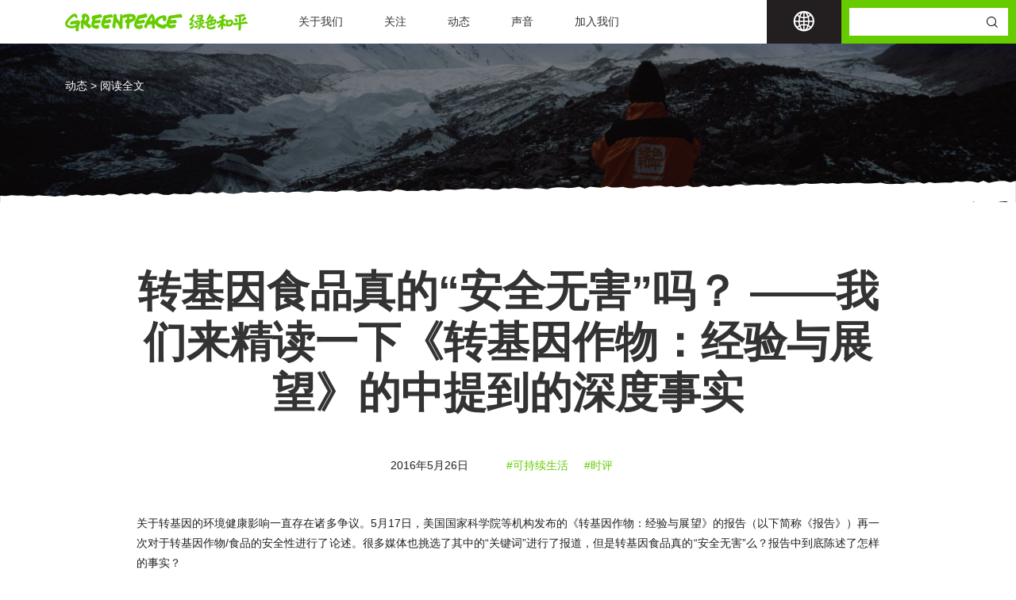

--- FILE ---
content_type: text/html; charset=UTF-8
request_url: https://www.greenpeace.org.cn/2016/05/26/is-gmo-food-really-harmless/
body_size: 19252
content:
<!DOCTYPE html>
<html class="no-js" lang="" onclick >
  <head>
    <meta charset="utf-8">
    <meta name="viewport"
          content="width=device-width, user-scalable=no, initial-scale=1.0, maximum-scale=1.0, minimum-scale=1.0">
    <link rel="manifest" href="/site.webmanifest">
    <link rel="apple-touch-icon" href="/icon.png">
    <!-- Place favicon.ico in the root directory-->
    <meta name="theme-color" content="#fafafa">
    <meta name='robots' content='index, follow, max-image-preview:large, max-snippet:-1, max-video-preview:-1' />

	<!-- This site is optimized with the Yoast SEO plugin v26.3 - https://yoast.com/wordpress/plugins/seo/ -->
	<title>转基因食品真的“安全无害”吗？ ——我们来精读一下《转基因作物：经验与展望》的中提到的深度事实 - 绿色和平</title>
	<link rel="canonical" href="https://www.greenpeace.org.cn/2016/05/26/is-gmo-food-really-harmless/" />
	<meta property="og:locale" content="zh_CN" />
	<meta property="og:type" content="article" />
	<meta property="og:title" content="转基因食品真的“安全无害”吗？ ——我们来精读一下《转基因作物：经验与展望》的中提到的深度事实 - 绿色和平" />
	<meta property="og:description" content="关于转基因的环境健康影响一直存在诸多争议。5月17日，美国国家科学院等机构发布的《转基因作物：经验与展望》的报告（以下简称《报告》）再一次对于转基因作物/食品的安全性进行了论述。很多媒体也挑选了其中的“关键词”进行了报道，但是转基因食品真的“安全无害”么？报告中到底陈述了怎样的事实？ 1. 关于食用 [&hellip;]" />
	<meta property="og:url" content="https://www.greenpeace.org.cn/2016/05/26/is-gmo-food-really-harmless/" />
	<meta property="og:site_name" content="绿色和平" />
	<meta property="article:published_time" content="2016-05-26T08:46:29+00:00" />
	<meta property="article:modified_time" content="2022-04-13T07:06:42+00:00" />
	<meta property="og:image" content="https://www.greenpeace.org.cn/wp-content/uploads/2016/05/十二五转基因副本.jpg" />
	<meta property="og:image:width" content="533" />
	<meta property="og:image:height" content="533" />
	<meta property="og:image:type" content="image/jpeg" />
	<meta name="author" content="Gabriel.Shen" />
	<meta name="twitter:card" content="summary_large_image" />
	<meta name="twitter:label1" content="作者" />
	<meta name="twitter:data1" content="Gabriel.Shen" />
	<meta name="twitter:label2" content="预计阅读时间" />
	<meta name="twitter:data2" content="1 分" />
	<script type="application/ld+json" class="yoast-schema-graph">{"@context":"https://schema.org","@graph":[{"@type":"WebPage","@id":"https://www.greenpeace.org.cn/2016/05/26/is-gmo-food-really-harmless/","url":"https://www.greenpeace.org.cn/2016/05/26/is-gmo-food-really-harmless/","name":"转基因食品真的“安全无害”吗？ ——我们来精读一下《转基因作物：经验与展望》的中提到的深度事实 - 绿色和平","isPartOf":{"@id":"https://www.greenpeace.org.cn/#website"},"primaryImageOfPage":{"@id":"https://www.greenpeace.org.cn/2016/05/26/is-gmo-food-really-harmless/#primaryimage"},"image":{"@id":"https://www.greenpeace.org.cn/2016/05/26/is-gmo-food-really-harmless/#primaryimage"},"thumbnailUrl":"https://www.greenpeace.org.cn/wp-content/uploads/2016/05/十二五转基因副本.jpg","datePublished":"2016-05-26T08:46:29+00:00","dateModified":"2022-04-13T07:06:42+00:00","author":{"@id":"https://www.greenpeace.org.cn/#/schema/person/faefb005817c7fd62fded7f60e1f6612"},"breadcrumb":{"@id":"https://www.greenpeace.org.cn/2016/05/26/is-gmo-food-really-harmless/#breadcrumb"},"inLanguage":"zh-Hans","potentialAction":[{"@type":"ReadAction","target":["https://www.greenpeace.org.cn/2016/05/26/is-gmo-food-really-harmless/"]}]},{"@type":"ImageObject","inLanguage":"zh-Hans","@id":"https://www.greenpeace.org.cn/2016/05/26/is-gmo-food-really-harmless/#primaryimage","url":"https://www.greenpeace.org.cn/wp-content/uploads/2016/05/十二五转基因副本.jpg","contentUrl":"https://www.greenpeace.org.cn/wp-content/uploads/2016/05/十二五转基因副本.jpg","width":533,"height":533},{"@type":"BreadcrumbList","@id":"https://www.greenpeace.org.cn/2016/05/26/is-gmo-food-really-harmless/#breadcrumb","itemListElement":[{"@type":"ListItem","position":1,"name":"Home","item":"https://www.greenpeace.org.cn/"},{"@type":"ListItem","position":2,"name":"转基因食品真的“安全无害”吗？ ——我们来精读一下《转基因作物：经验与展望》的中提到的深度事实"}]},{"@type":"WebSite","@id":"https://www.greenpeace.org.cn/#website","url":"https://www.greenpeace.org.cn/","name":"绿色和平","description":"行动带来改变","potentialAction":[{"@type":"SearchAction","target":{"@type":"EntryPoint","urlTemplate":"https://www.greenpeace.org.cn/?s={search_term_string}"},"query-input":{"@type":"PropertyValueSpecification","valueRequired":true,"valueName":"search_term_string"}}],"inLanguage":"zh-Hans"},{"@type":"Person","@id":"https://www.greenpeace.org.cn/#/schema/person/faefb005817c7fd62fded7f60e1f6612","name":"Gabriel.Shen","url":"https://www.greenpeace.org.cn/author/gabriel-shen/"}]}</script>
	<!-- / Yoast SEO plugin. -->


<link rel='dns-prefetch' href='//platform-api.sharethis.com' />
<link rel="alternate" type="application/rss+xml" title="绿色和平 &raquo; 转基因食品真的“安全无害”吗？ ——我们来精读一下《转基因作物：经验与展望》的中提到的深度事实 评论 Feed" href="https://www.greenpeace.org.cn/2016/05/26/is-gmo-food-really-harmless/feed/" />
<link rel="alternate" title="oEmbed (JSON)" type="application/json+oembed" href="https://www.greenpeace.org.cn/wp-json/oembed/1.0/embed?url=https%3A%2F%2Fwww.greenpeace.org.cn%2F2016%2F05%2F26%2Fis-gmo-food-really-harmless%2F" />
<link rel="alternate" title="oEmbed (XML)" type="text/xml+oembed" href="https://www.greenpeace.org.cn/wp-json/oembed/1.0/embed?url=https%3A%2F%2Fwww.greenpeace.org.cn%2F2016%2F05%2F26%2Fis-gmo-food-really-harmless%2F&#038;format=xml" />
<style id='wp-img-auto-sizes-contain-inline-css' type='text/css'>
img:is([sizes=auto i],[sizes^="auto," i]){contain-intrinsic-size:3000px 1500px}
/*# sourceURL=wp-img-auto-sizes-contain-inline-css */
</style>
<style id='wp-emoji-styles-inline-css' type='text/css'>

	img.wp-smiley, img.emoji {
		display: inline !important;
		border: none !important;
		box-shadow: none !important;
		height: 1em !important;
		width: 1em !important;
		margin: 0 0.07em !important;
		vertical-align: -0.1em !important;
		background: none !important;
		padding: 0 !important;
	}
/*# sourceURL=wp-emoji-styles-inline-css */
</style>
<style id='wp-block-library-inline-css' type='text/css'>
:root{--wp-block-synced-color:#7a00df;--wp-block-synced-color--rgb:122,0,223;--wp-bound-block-color:var(--wp-block-synced-color);--wp-editor-canvas-background:#ddd;--wp-admin-theme-color:#007cba;--wp-admin-theme-color--rgb:0,124,186;--wp-admin-theme-color-darker-10:#006ba1;--wp-admin-theme-color-darker-10--rgb:0,107,160.5;--wp-admin-theme-color-darker-20:#005a87;--wp-admin-theme-color-darker-20--rgb:0,90,135;--wp-admin-border-width-focus:2px}@media (min-resolution:192dpi){:root{--wp-admin-border-width-focus:1.5px}}.wp-element-button{cursor:pointer}:root .has-very-light-gray-background-color{background-color:#eee}:root .has-very-dark-gray-background-color{background-color:#313131}:root .has-very-light-gray-color{color:#eee}:root .has-very-dark-gray-color{color:#313131}:root .has-vivid-green-cyan-to-vivid-cyan-blue-gradient-background{background:linear-gradient(135deg,#00d084,#0693e3)}:root .has-purple-crush-gradient-background{background:linear-gradient(135deg,#34e2e4,#4721fb 50%,#ab1dfe)}:root .has-hazy-dawn-gradient-background{background:linear-gradient(135deg,#faaca8,#dad0ec)}:root .has-subdued-olive-gradient-background{background:linear-gradient(135deg,#fafae1,#67a671)}:root .has-atomic-cream-gradient-background{background:linear-gradient(135deg,#fdd79a,#004a59)}:root .has-nightshade-gradient-background{background:linear-gradient(135deg,#330968,#31cdcf)}:root .has-midnight-gradient-background{background:linear-gradient(135deg,#020381,#2874fc)}:root{--wp--preset--font-size--normal:16px;--wp--preset--font-size--huge:42px}.has-regular-font-size{font-size:1em}.has-larger-font-size{font-size:2.625em}.has-normal-font-size{font-size:var(--wp--preset--font-size--normal)}.has-huge-font-size{font-size:var(--wp--preset--font-size--huge)}.has-text-align-center{text-align:center}.has-text-align-left{text-align:left}.has-text-align-right{text-align:right}.has-fit-text{white-space:nowrap!important}#end-resizable-editor-section{display:none}.aligncenter{clear:both}.items-justified-left{justify-content:flex-start}.items-justified-center{justify-content:center}.items-justified-right{justify-content:flex-end}.items-justified-space-between{justify-content:space-between}.screen-reader-text{border:0;clip-path:inset(50%);height:1px;margin:-1px;overflow:hidden;padding:0;position:absolute;width:1px;word-wrap:normal!important}.screen-reader-text:focus{background-color:#ddd;clip-path:none;color:#444;display:block;font-size:1em;height:auto;left:5px;line-height:normal;padding:15px 23px 14px;text-decoration:none;top:5px;width:auto;z-index:100000}html :where(.has-border-color){border-style:solid}html :where([style*=border-top-color]){border-top-style:solid}html :where([style*=border-right-color]){border-right-style:solid}html :where([style*=border-bottom-color]){border-bottom-style:solid}html :where([style*=border-left-color]){border-left-style:solid}html :where([style*=border-width]){border-style:solid}html :where([style*=border-top-width]){border-top-style:solid}html :where([style*=border-right-width]){border-right-style:solid}html :where([style*=border-bottom-width]){border-bottom-style:solid}html :where([style*=border-left-width]){border-left-style:solid}html :where(img[class*=wp-image-]){height:auto;max-width:100%}:where(figure){margin:0 0 1em}html :where(.is-position-sticky){--wp-admin--admin-bar--position-offset:var(--wp-admin--admin-bar--height,0px)}@media screen and (max-width:600px){html :where(.is-position-sticky){--wp-admin--admin-bar--position-offset:0px}}

/*# sourceURL=wp-block-library-inline-css */
</style><style id='wp-block-paragraph-inline-css' type='text/css'>
.is-small-text{font-size:.875em}.is-regular-text{font-size:1em}.is-large-text{font-size:2.25em}.is-larger-text{font-size:3em}.has-drop-cap:not(:focus):first-letter{float:left;font-size:8.4em;font-style:normal;font-weight:100;line-height:.68;margin:.05em .1em 0 0;text-transform:uppercase}body.rtl .has-drop-cap:not(:focus):first-letter{float:none;margin-left:.1em}p.has-drop-cap.has-background{overflow:hidden}:root :where(p.has-background){padding:1.25em 2.375em}:where(p.has-text-color:not(.has-link-color)) a{color:inherit}p.has-text-align-left[style*="writing-mode:vertical-lr"],p.has-text-align-right[style*="writing-mode:vertical-rl"]{rotate:180deg}
/*# sourceURL=https://www.greenpeace.org.cn/wp-includes/blocks/paragraph/style.min.css */
</style>
<style id='global-styles-inline-css' type='text/css'>
:root{--wp--preset--aspect-ratio--square: 1;--wp--preset--aspect-ratio--4-3: 4/3;--wp--preset--aspect-ratio--3-4: 3/4;--wp--preset--aspect-ratio--3-2: 3/2;--wp--preset--aspect-ratio--2-3: 2/3;--wp--preset--aspect-ratio--16-9: 16/9;--wp--preset--aspect-ratio--9-16: 9/16;--wp--preset--color--black: #000000;--wp--preset--color--cyan-bluish-gray: #abb8c3;--wp--preset--color--white: #ffffff;--wp--preset--color--pale-pink: #f78da7;--wp--preset--color--vivid-red: #cf2e2e;--wp--preset--color--luminous-vivid-orange: #ff6900;--wp--preset--color--luminous-vivid-amber: #fcb900;--wp--preset--color--light-green-cyan: #7bdcb5;--wp--preset--color--vivid-green-cyan: #00d084;--wp--preset--color--pale-cyan-blue: #8ed1fc;--wp--preset--color--vivid-cyan-blue: #0693e3;--wp--preset--color--vivid-purple: #9b51e0;--wp--preset--gradient--vivid-cyan-blue-to-vivid-purple: linear-gradient(135deg,rgb(6,147,227) 0%,rgb(155,81,224) 100%);--wp--preset--gradient--light-green-cyan-to-vivid-green-cyan: linear-gradient(135deg,rgb(122,220,180) 0%,rgb(0,208,130) 100%);--wp--preset--gradient--luminous-vivid-amber-to-luminous-vivid-orange: linear-gradient(135deg,rgb(252,185,0) 0%,rgb(255,105,0) 100%);--wp--preset--gradient--luminous-vivid-orange-to-vivid-red: linear-gradient(135deg,rgb(255,105,0) 0%,rgb(207,46,46) 100%);--wp--preset--gradient--very-light-gray-to-cyan-bluish-gray: linear-gradient(135deg,rgb(238,238,238) 0%,rgb(169,184,195) 100%);--wp--preset--gradient--cool-to-warm-spectrum: linear-gradient(135deg,rgb(74,234,220) 0%,rgb(151,120,209) 20%,rgb(207,42,186) 40%,rgb(238,44,130) 60%,rgb(251,105,98) 80%,rgb(254,248,76) 100%);--wp--preset--gradient--blush-light-purple: linear-gradient(135deg,rgb(255,206,236) 0%,rgb(152,150,240) 100%);--wp--preset--gradient--blush-bordeaux: linear-gradient(135deg,rgb(254,205,165) 0%,rgb(254,45,45) 50%,rgb(107,0,62) 100%);--wp--preset--gradient--luminous-dusk: linear-gradient(135deg,rgb(255,203,112) 0%,rgb(199,81,192) 50%,rgb(65,88,208) 100%);--wp--preset--gradient--pale-ocean: linear-gradient(135deg,rgb(255,245,203) 0%,rgb(182,227,212) 50%,rgb(51,167,181) 100%);--wp--preset--gradient--electric-grass: linear-gradient(135deg,rgb(202,248,128) 0%,rgb(113,206,126) 100%);--wp--preset--gradient--midnight: linear-gradient(135deg,rgb(2,3,129) 0%,rgb(40,116,252) 100%);--wp--preset--font-size--small: 13px;--wp--preset--font-size--medium: 20px;--wp--preset--font-size--large: 36px;--wp--preset--font-size--x-large: 42px;--wp--preset--spacing--20: 0.44rem;--wp--preset--spacing--30: 0.67rem;--wp--preset--spacing--40: 1rem;--wp--preset--spacing--50: 1.5rem;--wp--preset--spacing--60: 2.25rem;--wp--preset--spacing--70: 3.38rem;--wp--preset--spacing--80: 5.06rem;--wp--preset--shadow--natural: 6px 6px 9px rgba(0, 0, 0, 0.2);--wp--preset--shadow--deep: 12px 12px 50px rgba(0, 0, 0, 0.4);--wp--preset--shadow--sharp: 6px 6px 0px rgba(0, 0, 0, 0.2);--wp--preset--shadow--outlined: 6px 6px 0px -3px rgb(255, 255, 255), 6px 6px rgb(0, 0, 0);--wp--preset--shadow--crisp: 6px 6px 0px rgb(0, 0, 0);}:where(.is-layout-flex){gap: 0.5em;}:where(.is-layout-grid){gap: 0.5em;}body .is-layout-flex{display: flex;}.is-layout-flex{flex-wrap: wrap;align-items: center;}.is-layout-flex > :is(*, div){margin: 0;}body .is-layout-grid{display: grid;}.is-layout-grid > :is(*, div){margin: 0;}:where(.wp-block-columns.is-layout-flex){gap: 2em;}:where(.wp-block-columns.is-layout-grid){gap: 2em;}:where(.wp-block-post-template.is-layout-flex){gap: 1.25em;}:where(.wp-block-post-template.is-layout-grid){gap: 1.25em;}.has-black-color{color: var(--wp--preset--color--black) !important;}.has-cyan-bluish-gray-color{color: var(--wp--preset--color--cyan-bluish-gray) !important;}.has-white-color{color: var(--wp--preset--color--white) !important;}.has-pale-pink-color{color: var(--wp--preset--color--pale-pink) !important;}.has-vivid-red-color{color: var(--wp--preset--color--vivid-red) !important;}.has-luminous-vivid-orange-color{color: var(--wp--preset--color--luminous-vivid-orange) !important;}.has-luminous-vivid-amber-color{color: var(--wp--preset--color--luminous-vivid-amber) !important;}.has-light-green-cyan-color{color: var(--wp--preset--color--light-green-cyan) !important;}.has-vivid-green-cyan-color{color: var(--wp--preset--color--vivid-green-cyan) !important;}.has-pale-cyan-blue-color{color: var(--wp--preset--color--pale-cyan-blue) !important;}.has-vivid-cyan-blue-color{color: var(--wp--preset--color--vivid-cyan-blue) !important;}.has-vivid-purple-color{color: var(--wp--preset--color--vivid-purple) !important;}.has-black-background-color{background-color: var(--wp--preset--color--black) !important;}.has-cyan-bluish-gray-background-color{background-color: var(--wp--preset--color--cyan-bluish-gray) !important;}.has-white-background-color{background-color: var(--wp--preset--color--white) !important;}.has-pale-pink-background-color{background-color: var(--wp--preset--color--pale-pink) !important;}.has-vivid-red-background-color{background-color: var(--wp--preset--color--vivid-red) !important;}.has-luminous-vivid-orange-background-color{background-color: var(--wp--preset--color--luminous-vivid-orange) !important;}.has-luminous-vivid-amber-background-color{background-color: var(--wp--preset--color--luminous-vivid-amber) !important;}.has-light-green-cyan-background-color{background-color: var(--wp--preset--color--light-green-cyan) !important;}.has-vivid-green-cyan-background-color{background-color: var(--wp--preset--color--vivid-green-cyan) !important;}.has-pale-cyan-blue-background-color{background-color: var(--wp--preset--color--pale-cyan-blue) !important;}.has-vivid-cyan-blue-background-color{background-color: var(--wp--preset--color--vivid-cyan-blue) !important;}.has-vivid-purple-background-color{background-color: var(--wp--preset--color--vivid-purple) !important;}.has-black-border-color{border-color: var(--wp--preset--color--black) !important;}.has-cyan-bluish-gray-border-color{border-color: var(--wp--preset--color--cyan-bluish-gray) !important;}.has-white-border-color{border-color: var(--wp--preset--color--white) !important;}.has-pale-pink-border-color{border-color: var(--wp--preset--color--pale-pink) !important;}.has-vivid-red-border-color{border-color: var(--wp--preset--color--vivid-red) !important;}.has-luminous-vivid-orange-border-color{border-color: var(--wp--preset--color--luminous-vivid-orange) !important;}.has-luminous-vivid-amber-border-color{border-color: var(--wp--preset--color--luminous-vivid-amber) !important;}.has-light-green-cyan-border-color{border-color: var(--wp--preset--color--light-green-cyan) !important;}.has-vivid-green-cyan-border-color{border-color: var(--wp--preset--color--vivid-green-cyan) !important;}.has-pale-cyan-blue-border-color{border-color: var(--wp--preset--color--pale-cyan-blue) !important;}.has-vivid-cyan-blue-border-color{border-color: var(--wp--preset--color--vivid-cyan-blue) !important;}.has-vivid-purple-border-color{border-color: var(--wp--preset--color--vivid-purple) !important;}.has-vivid-cyan-blue-to-vivid-purple-gradient-background{background: var(--wp--preset--gradient--vivid-cyan-blue-to-vivid-purple) !important;}.has-light-green-cyan-to-vivid-green-cyan-gradient-background{background: var(--wp--preset--gradient--light-green-cyan-to-vivid-green-cyan) !important;}.has-luminous-vivid-amber-to-luminous-vivid-orange-gradient-background{background: var(--wp--preset--gradient--luminous-vivid-amber-to-luminous-vivid-orange) !important;}.has-luminous-vivid-orange-to-vivid-red-gradient-background{background: var(--wp--preset--gradient--luminous-vivid-orange-to-vivid-red) !important;}.has-very-light-gray-to-cyan-bluish-gray-gradient-background{background: var(--wp--preset--gradient--very-light-gray-to-cyan-bluish-gray) !important;}.has-cool-to-warm-spectrum-gradient-background{background: var(--wp--preset--gradient--cool-to-warm-spectrum) !important;}.has-blush-light-purple-gradient-background{background: var(--wp--preset--gradient--blush-light-purple) !important;}.has-blush-bordeaux-gradient-background{background: var(--wp--preset--gradient--blush-bordeaux) !important;}.has-luminous-dusk-gradient-background{background: var(--wp--preset--gradient--luminous-dusk) !important;}.has-pale-ocean-gradient-background{background: var(--wp--preset--gradient--pale-ocean) !important;}.has-electric-grass-gradient-background{background: var(--wp--preset--gradient--electric-grass) !important;}.has-midnight-gradient-background{background: var(--wp--preset--gradient--midnight) !important;}.has-small-font-size{font-size: var(--wp--preset--font-size--small) !important;}.has-medium-font-size{font-size: var(--wp--preset--font-size--medium) !important;}.has-large-font-size{font-size: var(--wp--preset--font-size--large) !important;}.has-x-large-font-size{font-size: var(--wp--preset--font-size--x-large) !important;}
/*# sourceURL=global-styles-inline-css */
</style>

<style id='classic-theme-styles-inline-css' type='text/css'>
/*! This file is auto-generated */
.wp-block-button__link{color:#fff;background-color:#32373c;border-radius:9999px;box-shadow:none;text-decoration:none;padding:calc(.667em + 2px) calc(1.333em + 2px);font-size:1.125em}.wp-block-file__button{background:#32373c;color:#fff;text-decoration:none}
/*# sourceURL=/wp-includes/css/classic-themes.min.css */
</style>
<link rel='stylesheet' id='pb-accordion-blocks-style-css' href='https://www.greenpeace.org.cn/wp-content/plugins/accordion-blocks/build/index.css?ver=1.5.0' type='text/css' media='all' />
<link rel='stylesheet' id='contact-form-7-css' href='https://www.greenpeace.org.cn/wp-content/plugins/contact-form-7/includes/css/styles.css?ver=5.5.6' type='text/css' media='all' />
<link rel='stylesheet' id='email-subscribers-css' href='https://www.greenpeace.org.cn/wp-content/plugins/email-subscribers/lite/public/css/email-subscribers-public.css?ver=5.3.8' type='text/css' media='all' />
<link rel='stylesheet' id='share-this-share-buttons-sticky-css' href='https://www.greenpeace.org.cn/wp-content/plugins/sharethis-share-buttons/css/mu-style.css?ver=1761025303' type='text/css' media='all' />
<link rel='stylesheet' id='swiper_style-css' href='https://www.greenpeace.org.cn/wp-content/themes/qnz/assets/js/vendor/swiper/swiper-bundle.min.css?ver=6.9' type='text/css' media='all' />
<link rel='stylesheet' id='glightbox_style-css' href='https://www.greenpeace.org.cn/wp-content/themes/qnz/assets/js/vendor/glightbox/css/glightbox.min.css?ver=6.9' type='text/css' media='all' />
<link rel='stylesheet' id='iconfont-css' href='https://www.greenpeace.org.cn/wp-content/themes/qnz/assets/fonts/iconfont.css?ver=6.9' type='text/css' media='all' />
<link rel='stylesheet' id='animate_style-css' href='https://www.greenpeace.org.cn/wp-content/themes/qnz/assets/js/vendor/wow/css/libs/animate.css?ver=6.9' type='text/css' media='all' />
<link rel='stylesheet' id='main_styles_min-css' href='https://www.greenpeace.org.cn/wp-content/themes/qnz/assets/css/styles.min.css?ver=6.9' type='text/css' media='all' />
<link rel='stylesheet' id='ctn-stylesheet-css' href='https://www.greenpeace.org.cn/wp-content/plugins/current-template-name/assets/css/ctn-style.css?ver=6.9' type='text/css' media='all' />
<script type="text/javascript" src="https://www.greenpeace.org.cn/wp-includes/js/jquery/jquery.min.js?ver=3.7.1" id="jquery-core-js"></script>
<script type="text/javascript" src="https://www.greenpeace.org.cn/wp-includes/js/jquery/jquery-migrate.min.js?ver=3.4.1" id="jquery-migrate-js"></script>
<script type="text/javascript" id="tc_csca-country-auto-script-js-extra">
/* <![CDATA[ */
var tc_csca_auto_ajax = {"ajax_url":"https://www.greenpeace.org.cn/wp-admin/admin-ajax.php","nonce":"596e5f90af"};
//# sourceURL=tc_csca-country-auto-script-js-extra
/* ]]> */
</script>
<script type="text/javascript" src="https://www.greenpeace.org.cn/wp-content/plugins/country-state-city-auto-dropdown/assets/js/script.min.js?ver=6.9" id="tc_csca-country-auto-script-js"></script>
<script type="text/javascript" src="//platform-api.sharethis.com/js/sharethis.js?ver=2.3.6#property=68f71d231fae4cdffa5c0703&amp;product=inline-buttons&amp;source=sharethis-share-buttons-wordpress" id="share-this-share-buttons-mu-js"></script>
<script type="text/javascript" src="https://www.greenpeace.org.cn/wp-content/themes/qnz/assets/js/vendor/wow/dist/wow.min.js?ver=6.9" id="wow-js-js"></script>
<link rel="https://api.w.org/" href="https://www.greenpeace.org.cn/wp-json/" /><link rel="alternate" title="JSON" type="application/json" href="https://www.greenpeace.org.cn/wp-json/wp/v2/posts/9827" /><link rel="EditURI" type="application/rsd+xml" title="RSD" href="https://www.greenpeace.org.cn/xmlrpc.php?rsd" />
<meta name="generator" content="WordPress 6.9" />
<link rel='shortlink' href='https://www.greenpeace.org.cn/?p=9827' />
<link rel="icon" href="https://www.greenpeace.org.cn/wp-content/uploads/2022/05/cropped-favicon-32x32.png" sizes="32x32" />
<link rel="icon" href="https://www.greenpeace.org.cn/wp-content/uploads/2022/05/cropped-favicon-192x192.png" sizes="192x192" />
<link rel="apple-touch-icon" href="https://www.greenpeace.org.cn/wp-content/uploads/2022/05/cropped-favicon-180x180.png" />
<meta name="msapplication-TileImage" content="https://www.greenpeace.org.cn/wp-content/uploads/2022/05/cropped-favicon-270x270.png" />
        <style>
            #wp-admin-bar-ctn_adminbar_menu .ab-item {
                background: ;
                color:  !important;
            }
            #wp-admin-bar-ctn_adminbar_menu .ab-item .ctn-admin-item {
                color: #6ef791;
            }
            .ctn-admin-item {
                color: #6ef791;
            }
            .ab-submenu {

            }
        </style>
            <link rel='stylesheet' id='sweetalert-css'  href='/wp-content/themes/qnz/assets/css/sweetalert.css' type='text/css' media='all' />
    <script type='text/javascript' src='/wp-content/themes/qnz/assets/js/libs/sweetalert.min.js' id='sweetalert-js'></script>
    <script>
      new WOW().init();     
      
    </script>
    <!-- Google tag (gtag.js) -->
    <script async src="https://www.googletagmanager.com/gtag/js?id=G-48DPKS7Z9E"></script>
    <script>
    window.dataLayer = window.dataLayer || [];
    function gtag(){dataLayer.push(arguments);}
    gtag('js', new Date());

    gtag('config', 'G-48DPKS7Z9E');
    </script>

    <script type="text/javascript">
        (function(i,s,o,g,r,a,m){i['GoogleAnalyticsObject']=r;i[r]=i[r]||function(){
            (i[r].q=i[r].q||[]).push(arguments)},i[r].l=1*new Date();a=s.createElement(o),
            m=s.getElementsByTagName(o)[0];a.async=1;a.src=g;m.parentNode.insertBefore(a,m)
        })(window,document,'script','//www.google-analytics.com/analytics.js','ga');

        ga('create', 'UA-3355226-21', 'auto', {'allowLinker': true});
        ga('require', 'linker');
        ga('linker:autoLink', ['greenpeace.org/china'] );
        ga('send', 'pageview');

        var _hmt = _hmt || [];
        (function() {
        var hm = document.createElement("script");
        hm.src = "//hm.baidu.com/hm.js?cad118ed3eca3773aaf6e5f24117d986";
        var s = document.getElementsByTagName("script")[0];
        s.parentNode.insertBefore(hm, s);
        })();
    </script>
  </head>


<body>
<header class="site-header" id="site-header">
    <div class="container">
        <div class="row align-items-center">
            <div class="col-auto">
                <a class="logo" href="https://www.greenpeace.org.cn">
                    <img class="logo_color" src="https://www.greenpeace.org.cn/wp-content/themes/qnz/assets/img/logo.svg" alt="绿色和平">
                </a>
            </div>
            <div class="col">
                <div class="menu-%e4%b8%bb%e5%af%bc%e8%88%aa-container"><ul id="menu-%e4%b8%bb%e5%af%bc%e8%88%aa" class="mainav"><li id="menu-item-25" class="menu-item menu-item-type-post_type menu-item-object-page menu-item-has-children menu-item-25"><a href="https://www.greenpeace.org.cn/about/">关于我们</a>
<ul class="sub-menu">
	<li id="menu-item-492" class="menu-item menu-item-type-custom menu-item-object-custom menu-item-492"><a href="/about/">我们是谁</a></li>
	<li id="menu-item-401" class="menu-item menu-item-type-post_type menu-item-object-page menu-item-401"><a href="https://www.greenpeace.org.cn/about/mission-and-value/">使命与价值</a></li>
	<li id="menu-item-402" class="menu-item menu-item-type-post_type menu-item-object-page menu-item-402"><a href="https://www.greenpeace.org.cn/about/history/">历史故事</a></li>
</ul>
</li>
<li id="menu-item-243" class="menu-item menu-item-type-custom menu-item-object-custom menu-item-has-children menu-item-243"><a href="/climate-and-energy/">关注</a>
<ul class="sub-menu">
	<li id="menu-item-24" class="menu-item menu-item-type-post_type menu-item-object-page menu-item-24"><a href="https://www.greenpeace.org.cn/climate-and-energy/">气候与能源</a></li>
	<li id="menu-item-245" class="menu-item menu-item-type-post_type menu-item-object-page menu-item-245"><a href="https://www.greenpeace.org.cn/biodiversity/">保护生物多样性</a></li>
	<li id="menu-item-244" class="menu-item menu-item-type-post_type menu-item-object-page menu-item-244"><a href="https://www.greenpeace.org.cn/live-sustainably/">可持续生活</a></li>
</ul>
</li>
<li id="menu-item-23" class="menu-item menu-item-type-post_type menu-item-object-page menu-item-23"><a href="https://www.greenpeace.org.cn/news/">动态</a></li>
<li id="menu-item-22" class="menu-item menu-item-type-post_type menu-item-object-page menu-item-22"><a href="https://www.greenpeace.org.cn/voice/">声音</a></li>
<li id="menu-item-166" class="menu-item menu-item-type-post_type menu-item-object-page menu-item-166"><a href="https://www.greenpeace.org.cn/join/">加入我们</a></li>
</ul></div>            </div>
            <div class="col-auto langbox">
                <div class="lang-switcher">
                    <div class="current-lang" href="#"><i class="iconfont icon-earth"></i></div>
                    <ul class="languages">
                        <li class="lang-active"><a href="http://www.greenpeace.org.cn/">East Asia | 中文简体</a></li>
                        <li><a href="http://www.greenpeace.org/international/">Global</a></li>
                        <li><a href="http://www.greenpeace.org/africa/en/">Africa</a></li>
                        <li><a href="http://www.greenpeacearabic.org/">Arabic</a></li>
                        <li><a href="https://www.greenpeace.org/argentina/">Argentina</a></li>
                        <li><a href="https://www.greenpeace.org.au/">Australia</a></li>
                        <li><a href="https://news.greenpeace.at/">Austria</a></li>
                        <li><a href="http://www.greenpeace.org/belgium/nl/">Belgium</a></li>
                        <li><a href="http://www.greenpeace.org/brasil/pt/">Brazil</a></li>
                        <li><a href="https://www.greenpeace.org/bulgaria/">Bulgaria</a></li>
                        <li><a href="http://www.greenpeace.org/canada/en/">Canada</a></li>
                        <li><a href="https://www.greenpeace.org/chile/">Chile</a></li>
                        <li><a href="http://www.greenpeace.org/colombia/es/">Colombia</a></li>
                        <li><a href="https://www.greenpeace.org/croatia/">Croatia</a></li>
                        <li><a href="https://www.greenpeace.org/czech/">Czech Republic</a></li>
                        <li><a href="http://www.greenpeace.org/denmark/da/">Denmark</a></li>
                        <li><a href="https://www.greenpeace.org/eu-unit/">EU</a></li>
                        <li><a href="http://www.greenpeace.org/finland/fi/">Finland</a></li>
                        <li><a href="https://www.greenpeace.fr/">France</a></li>
                        <li><a href="http://www.greenpeace.de/">Germany</a></li>
                        <li><a href="https://www.greenpeace.org/greece/">Greece</a></li>
                        <li><a href="http://www.greenpeace.org/hungary/hu/">Hungary</a></li>
                        <li><a href="http://www.greenpeace.org/india/en/">India</a></li>
                        <li><a href="https://www.greenpeace.org/indonesia/">Indonesia</a></li>
                        <li><a href="https://www.greenpeace.org/international/">International</a></li>
                        <li><a href="http://www.greenpeace.org/israel/he/">Israel</a></li>
                        <li><a href="https://www.greenpeace.org/italy/">Italy</a></li>
                        <li><a href="https://www.greenpeace.org/japan/">Japan</a></li>
                        <li><a href="http://www.greenpeace.org/luxembourg/fr/">Luxembourg</a></li>
           
                        <li><a href="https://www.greenpeace.org/mexico/">Mexico</a></li>
                        <li><a href="https://www.greenpeace.org/nl/">Netherlands</a></li>
                        <li><a href="https://www.greenpeace.org/aotearoa/">New Zealand</a></li>
                        <li><a href="http://www.greenpeace.org/norway/no/">Norway</a></li>
                        <li><a href="http://www.greenpeace.org/peru/es/">Peru</a></li>
                        <li><a href="https://www.greenpeace.org/philippines/">Philippines</a></li>
                        <li><a href="https://www.greenpeace.org/poland/">Poland</a></li>
                 
                        <li><a href="http://www.greenpeace.org/romania/ro/">Romania</a></li>
                        <!-- <li><a href="http://www.greenpeace.org/russia/ru/">Russia</a></li> -->
                        <li><a href="http://www.greenpeace.org/slovakia/sk/">Slovakia</a></li>
                        <li><a href="https://www.greenpeace.org/slovenia/">Slovenia</a></li>
                        <li><a href="http://www.greenpeace.org/seasia/">Southeast Asia</a></li>
                        <li><a href="http://www.greenpeace.org/espana/es/">Spain</a></li>
                        <li><a href="http://www.greenpeace.org/sweden/se/">Sweden</a></li>
                        <li><a href="http://www.greenpeace.org/switzerland/de/">Switzerland</a></li>     
                        <li><a href="https://www.greenpeace.org/thailand/">Thailand</a></li>                
                        <li><a href="http://www.greenpeace.org/turkey/tr/">Turkey</a></li>
                        <li><a href="http://www.greenpeace.org.uk/">UK</a></li>
                        <li><a href="http://www.greenpeace.org/usa/">USA</a></li>
                        <li><a href="http://www.greenpeace.org/eastasia/">East Asia | English</a></li>
                        <li><a href="http://www.greenpeace.org/hk/">East Asia | 繁體</a></li>
                        <li><a href="http://www.greenpeace.org/taiwan/zh/">East Asia | 正體</a></li>
                        <li><a href="http://www.greenpeace.org/korea/">East Asia | 한국어</a></li>
                    </ul>
                </div>
            </div>
            <div class="col-auto mobilemenu">
                <div class="menu-toggle">
                    <div class="one"></div>
                    <div class="two"></div>
                    <div class="three"></div>
                </div>
            </div>
        </div>
    </div>
    <div class="langAndSearch">
        <div class="row g-0 align-items-center">
            <div class="col-auto">
                <div class="lang-switcher">
                    <div class="current-lang" href="#"><i class="iconfont icon-earth"></i></div>
                    <ul class="languages">
                        <li class="lang-active"><a href="http://www.greenpeace.org.cn/">East Asia | 中文简体</a></li>
                        <li><a href="http://www.greenpeace.org/international/">Global</a></li>
                        <li><a href="http://www.greenpeace.org/africa/en/">Africa</a></li>
                        <li><a href="http://www.greenpeacearabic.org/">Arabic</a></li>
                        <li><a href="https://www.greenpeace.org/argentina/">Argentina</a></li>
                        <li><a href="https://www.greenpeace.org.au/">Australia</a></li>
                        <li><a href="https://news.greenpeace.at/">Austria</a></li>
                        <li><a href="http://www.greenpeace.org/belgium/nl/">Belgium</a></li>
                        <li><a href="http://www.greenpeace.org/brasil/pt/">Brazil</a></li>
                        <li><a href="https://www.greenpeace.org/bulgaria/">Bulgaria</a></li>
                        <li><a href="http://www.greenpeace.org/canada/en/">Canada</a></li>
                        <li><a href="https://www.greenpeace.org/chile/">Chile</a></li>
                        <li><a href="http://www.greenpeace.org/colombia/es/">Colombia</a></li>
                        <li><a href="https://www.greenpeace.org/croatia/">Croatia</a></li>
                        <li><a href="https://www.greenpeace.org/czech/">Czech Republic</a></li>
                        <li><a href="http://www.greenpeace.org/denmark/da/">Denmark</a></li>
                        <li><a href="https://www.greenpeace.org/eu-unit/">EU</a></li>
                        <li><a href="http://www.greenpeace.org/finland/fi/">Finland</a></li>
                        <li><a href="https://www.greenpeace.fr/">France</a></li>
                        <li><a href="http://www.greenpeace.de/">Germany</a></li>
                        <li><a href="https://www.greenpeace.org/greece/">Greece</a></li>
                        <li><a href="http://www.greenpeace.org/hungary/hu/">Hungary</a></li>
                        <li><a href="http://www.greenpeace.org/india/en/">India</a></li>
                        <li><a href="https://www.greenpeace.org/indonesia/">Indonesia</a></li>
                        <li><a href="https://www.greenpeace.org/international/">International</a></li>
                        <li><a href="http://www.greenpeace.org/israel/he/">Israel</a></li>
                        <li><a href="https://www.greenpeace.org/italy/">Italy</a></li>
                        <li><a href="https://www.greenpeace.org/japan/">Japan</a></li>
                        <li><a href="http://www.greenpeace.org/luxembourg/fr/">Luxembourg</a></li>
           
                        <li><a href="https://www.greenpeace.org/mexico/">Mexico</a></li>
                        <li><a href="https://www.greenpeace.org/nl/">Netherlands</a></li>
                        <li><a href="https://www.greenpeace.org/aotearoa/">New Zealand</a></li>
                        <li><a href="http://www.greenpeace.org/norway/no/">Norway</a></li>
                        <li><a href="http://www.greenpeace.org/peru/es/">Peru</a></li>
                        <li><a href="https://www.greenpeace.org/philippines/">Philippines</a></li>
                        <li><a href="https://www.greenpeace.org/poland/">Poland</a></li>
                 
                        <li><a href="http://www.greenpeace.org/romania/ro/">Romania</a></li>
                        <!-- <li><a href="http://www.greenpeace.org/russia/ru/">Russia</a></li> -->
                        <li><a href="http://www.greenpeace.org/slovakia/sk/">Slovakia</a></li>
                        <li><a href="https://www.greenpeace.org/slovenia/">Slovenia</a></li>
                        <li><a href="http://www.greenpeace.org/seasia/">Southeast Asia</a></li>
                        <li><a href="http://www.greenpeace.org/espana/es/">Spain</a></li>
                        <li><a href="http://www.greenpeace.org/sweden/se/">Sweden</a></li>
                        <li><a href="http://www.greenpeace.org/switzerland/de/">Switzerland</a></li>     
                        <li><a href="https://www.greenpeace.org/thailand/">Thailand</a></li>                
                        <li><a href="http://www.greenpeace.org/turkey/tr/">Turkey</a></li>
                        <li><a href="http://www.greenpeace.org.uk/">UK</a></li>
                        <li><a href="http://www.greenpeace.org/usa/">USA</a></li>
                        <li><a href="http://www.greenpeace.org/eastasia/">East Asia | English</a></li>
                        <li><a href="http://www.greenpeace.org/hk/">East Asia | 繁體</a></li>
                        <li><a href="http://www.greenpeace.org/taiwan/zh/">East Asia | 正體</a></li>
                        <li><a href="http://www.greenpeace.org/korea/">East Asia | 한국어</a></li>
                    </ul>
                </div>
            </div>
            <div class="col">
                <form class="searchbox" action="/" method="get">
                    <div class="form-container">
                        <div class="row g-0">
                            <div class="col">
                                <input class="form-control" type="search" name="s">
                            </div>
                            <div class="col-auto">
                                <button type="submit"> <i class="iconfont icon-search"></i></button>
                            </div>
                        </div>
                    </div>
                </form>
            </div>
        </div>
    </div>
    <div class="menu-over" id="overmenu">
        <div class="menu-%e4%b8%bb%e5%af%bc%e8%88%aa-container"><ul id="menu-%e4%b8%bb%e5%af%bc%e8%88%aa-1" class="mobilenav"><li class="menu-item menu-item-type-post_type menu-item-object-page menu-item-has-children menu-item-25"><a href="https://www.greenpeace.org.cn/about/">关于我们</a>
<ul class="sub-menu">
	<li class="menu-item menu-item-type-custom menu-item-object-custom menu-item-492"><a href="/about/">我们是谁</a></li>
	<li class="menu-item menu-item-type-post_type menu-item-object-page menu-item-401"><a href="https://www.greenpeace.org.cn/about/mission-and-value/">使命与价值</a></li>
	<li class="menu-item menu-item-type-post_type menu-item-object-page menu-item-402"><a href="https://www.greenpeace.org.cn/about/history/">历史故事</a></li>
</ul>
</li>
<li class="menu-item menu-item-type-custom menu-item-object-custom menu-item-has-children menu-item-243"><a href="/climate-and-energy/">关注</a>
<ul class="sub-menu">
	<li class="menu-item menu-item-type-post_type menu-item-object-page menu-item-24"><a href="https://www.greenpeace.org.cn/climate-and-energy/">气候与能源</a></li>
	<li class="menu-item menu-item-type-post_type menu-item-object-page menu-item-245"><a href="https://www.greenpeace.org.cn/biodiversity/">保护生物多样性</a></li>
	<li class="menu-item menu-item-type-post_type menu-item-object-page menu-item-244"><a href="https://www.greenpeace.org.cn/live-sustainably/">可持续生活</a></li>
</ul>
</li>
<li class="menu-item menu-item-type-post_type menu-item-object-page menu-item-23"><a href="https://www.greenpeace.org.cn/news/">动态</a></li>
<li class="menu-item menu-item-type-post_type menu-item-object-page menu-item-22"><a href="https://www.greenpeace.org.cn/voice/">声音</a></li>
<li class="menu-item menu-item-type-post_type menu-item-object-page menu-item-166"><a href="https://www.greenpeace.org.cn/join/">加入我们</a></li>
</ul></div>    </div>
</header>
     <div class="banner2 wow fadeInDown"><img class="bg" src="/wp-content/themes/qnz/assets/img/banners/news-detail.jpg" alt="">
        <div class="txt">
            <div class="container pt-media-5">
                <div class="breadcrumb">动态 &gt; 阅读全文</div>
            </div>
        </div><img class="side-bg" src="/wp-content/themes/qnz/assets/img/slider-overly.svg" alt="花边">
    </div>

     <div class="page page-news-detail pt-media-6 pb-media-5">
        <div class="container" style="max-width:960px;">
            <div class="news-header">
                <h1 class="text60 wow fadeInUp">转基因食品真的“安全无害”吗？ ——我们来精读一下《转基因作物：经验与展望》的中提到的深度事实</h1>
                <div class="row g-md-5 justify-content-center">
                    <div class="col-md-auto">
                        <div class="date wow fadeInUp">2016年5月26日</div>
                    </div>
                    <div class="col-md-auto">
                        <div class="tags wow fadeInUp">
                                                                                                                                                                                                                                    <a href="/news/?pid=28">#可持续生活</a>
                                                                                                                        <a href="/news/?cid=20" alt="时评">#时评</a>                        </div>
                    </div>
                </div>
            </div>
            <main class="content wow fadeInUp" id="artContent">
                <div style="margin-top: 0px; margin-bottom: 0px;" class="sharethis-inline-share-buttons" ></div><p>关于转基因的环境健康影响一直存在诸多争议。5月17日，美国国家科学院等机构发布的《转基因作物：经验与展望》的报告（以下简称《报告》）再一次对于转基因作物/食品的安全性进行了论述。很多媒体也挑选了其中的“关键词”进行了报道，但是转基因食品真的“安全无害”么？报告中到底陈述了怎样的事实？</p>
<p><strong>1. 关于食用安全——《报告》中指出：虽然目前没有转基因食物造成健康影响的有利证据，但同时强调，转基因食品带来潜在的新的过敏原的问题需要引起关注。</strong></p>
<p>此前，世界卫生组织就“转基因食品的安全性”发表过声明：“不同的转基因生物含有以不同的方式植入的各种基因，这意味着应该对单种转基因食品及其安全性进行逐个评估。同时，对所有转基因食品的安全性做出一般性声明是不可能的。<span style="color: #0000ff;">[1]</span>”</p>
<p>除此之外，转基因作物还有影响人类健康的另一种方式——可能造成排放到环境中的有毒化学物质的增加。2015年，世界卫生组织已经将用于“抗草甘膦”转基因作物的杀虫剂草甘膦划归为可能致癌的物质<span style="color: #0000ff;">[2]</span>。</p>
<p><strong>2. 关于粮食安全——《报告》指出“USDA（关于转基因大豆、棉花、玉米和油菜）的数据显示，转基因作物的产量并没有没有明显的提高……转基因作物和相应的非转基因品种相比，在产量上并没有优势。”</strong></p>
<p>转基因作物除了该报告所提出的，“在产量上没有优势”外，还有案例表明其产量可能降低。例如，2001年刊登在农艺学杂志（Agronomy Journal）上的一项研究表明，相比于最新的高效益传统大豆作物，孟山都公司的原始抗草甘磷转基因大豆的产量要低10%。其原因被归结为两个：一是基因或其植入过程，二是良种之间的差异<span style="color: #0000ff;">[3]</span> 。</p>
<p>同时，全球范围内，转基因作物地区间也有相应的比较研究。2013年，科学家的研究表明，相比以转基因玉米为主导的美国，西欧国家的每英亩平均非转基因玉米产量要更高（在相同的种植下）；此外，西欧的油菜籽产量表现也要优于加拿大，这表明在类似条件下，欧洲的非转基因种子和作物管理实践相比转基因系统而言更有利于增产<span style="color: #0000ff;">[4]</span>。</p>
<p>中国是人口大国，农业是我们国家的民生基础。上述案例中转基因作物在产量上的欠佳表现更应该引起中国决策者的重视，转基因作物能否给粮食安全提供一个可持续的解决方案并不乐观。</p>
<p><strong>3. 关于环境影响——《报告》中指出转基因作物种植确实带来了基因漂移问题，以及大量使用除草剂造成的“超级杂草”的问题。</strong></p>
<p>转基因作物的基因漂移会污染宝贵的种质资源，而且这种影响可能是永久性的，对未来的农业育种造成不良影响，造成本土优良非转基因品种的减育、污染和退化。误种转基因作物还会给农民和公司带来不必要的经济损失。欧盟曾在中国出口的大米中多次检出非法转基因成分，并对相应批次的货物退回或销毁，不仅影响了中国的粮食出口贸易，同时给中国造成的不良的国际影响。</p>
<p>转基因作物的种植还可能造成更严重的生态影响以及次生灾害。孟山都开发了抗除草剂型“抗草甘磷”转基因作物，以耐受该公司的基于草甘膦的除草剂，该作物现在已成为最常见的转基因作物。2009年，美国种植的大豆作物中超过90%都是抗除草剂型转基因作物<span style="color: #0000ff;">[5]</span>。最初，这种作物可能让农民们得以减少控制杂草所需的时间和精力。但在过去十年间，这些好处很快便被使用大量该公司除草剂也无法消灭的“超级杂草”<span style="color: #0000ff;">[6]</span>所侵蚀。美国现已认定的耐甘草膦杂草便有14种<span style="color: #0000ff;">[7]</span>。科学家们，甚至是转基因作物生产商们（如陶氏益农公司），现在都将此归咎于对草甘膦的过度依赖<span style="color: #0000ff;">[8]</span>。杂草出现耐受性之后，需要更强的除草剂配方，增加了对环境的影响<span style="color: #0000ff;">[9]</span>。</p>
<p><strong>4. 关于监管——《报告》指出转基因技术相关的信息应该更加透明化，农化公司给出的转基因作物的数据应该接受独立第三方机构的核实。</strong></p>
<p>转基因作物的监管是一个各国都不同程度面临的攻坚战。虽然转基因作物目前仅在少数国家进行商业化种植，但由于监管不力造成的转基因污染事件频发。不仅美国的监管体系需要更加客观和透明，中国接连出现的转基因水稻和玉米等作物非法种植的事件也说明监管能力急需提高。同时，报告也指出，在转基因食品的消费上，更应该给予公众足够的知情权和选择权。</p>
<p>笔者希望大家能从更全面的视角来解读《报告》中的阐述的事实，更客观的思考转基因技术对于现在以及我们未来餐桌的影响。如果可以，小编更希望大家能跳出“转基因”这个词本身，去想象一下你期待你和家人未来的食物来自什么样的农业体系，是一个充分利用自然规律的健康可持续的生态农业体系？还是一个不断攫取环境资源、重度依赖技术“头痛医头脚痛医脚”的化学农业？</p>
<p>&nbsp;</p>
<p><span style="font-size: 10pt;">[1]http://www.who.int/foodsafety/areas_work/food-technology/faq-genetically-modified-food/en/</span></p>
<p><span style="font-size: 10pt;">[2]http://www.theguardian.com/environment/2015/mar/21/roundup-cancer-who-glyphosate-</span></p>
<p><span style="font-size: 10pt;">[3]Elmore, R.W., Roeth, F. W., Nelson, L.A., Shapiro, C.A., Klein, R.N., Knezevic, S.Z.&amp; Martin A. 2001.Glyphosate-resistant soybean cultivar yields compared with sister lines.Agronomy Journal, 93:408-412; Elmore, R.W., Roeth, F.W., Klein, R.N., Knezevic, S.Z., Martin, A., Nelson, L.A.&amp; Shapiro, C.A.2001.Glyphosate-resistant soybean cultivar response to glyphosate.Agronomy Journal 93:404-40.</span></p>
<p><span style="font-size: 10pt;">[4]Heinemann, J.A., Massaro, M., Coray, D.S., Agapito-Tenfen, S.Z.&amp; Wen, J.D. 2013.Sustainability and innovation in staple crop production in the US Midwest, International Journal of Agricultural Sustainability, DOI:10.1080/14735903.2013.806408.</span></p>
<p><span style="font-size: 10pt;">[5]National Agricultural Statistics Service.2009.Acreage.February 2011 http://usda.mannlib.cornell.edu/ usda/nass/Acre/2000s/2009/Acre-06-30-2009.pdf</span></p>
<p><span style="font-size: 10pt;">[6]Service, R.F.2013.What Happens When Weed Killers Stop Killing?Science 341:1329</span></p>
<p><span style="font-size: 10pt;">[7]Heap, I. 2015.The International Survey of Herbicide Resistant Weeds. www.weedscience.org</span></p>
<p><span style="font-size: 10pt;">[8]http://newsroom.dowagro.com/press-release/epa-registers-enlist-duo-herbicide-enlist-weed-control- system-now-approved</span></p>
<p><span style="font-size: 10pt;">[9]Greenpeace &amp; GM Freeze 2011. op. cit</span></p>
            </main>
            <div class="back mb-media-7"> <a href="javascript:history.go(-1);">返回</a></div>
            </div>
    </div>


<div class="page page-news-detail pb-media-8">
        <div class="container">



            <div class="title-section mb-media-4">
                <h3 class="text60">相关阅读</h3>
            </div>
            <div class="news-list mb-media-3">
                <div class="row g-4 g-lg-5">
            

                    <div class="col-md-6 col-lg-4">
                        <div class="item" >
                            <a class="pic" href="https://www.greenpeace.org.cn/2025/12/10/grounded-resilience/" title="把记录作为气候行动｜「倔强地图」展览回顾">
                                                                    <img width="644" height="451" src="https://www.greenpeace.org.cn/wp-content/uploads/2025/12/封面图-644x451.png" class="attachment-news-image size-news-image wp-post-image" alt="" decoding="async" loading="lazy" />                                                            </a>
                            <div class="txt">
                                <div class="dt">
                                    <div class="date text50">10</div>
                                    <div class="month">2025.12</div>
                                </div>
                                <h3 class="text24"><a href="https://www.greenpeace.org.cn/2025/12/10/grounded-resilience/">把记录作为气候行动｜「倔强地图」展览回顾</a></h3>
                                <p>2025年12 月 5 日，由杭州市生态文化协会与绿色和平联合主办的 「倔强地图」气候行动主题展览在上海黄浦区「圆与森林」拉开帷幕。</p>
                                
                            </div>
                        </div>
                    </div>


                    

                    <div class="col-md-6 col-lg-4">
                        <div class="item" >
                            <a class="pic" href="https://www.greenpeace.org.cn/2025/06/01/amplifying-voices-for-environmental-action-through-podcasts/" title="声浪计划：用播客共振环境保护行动声量">
                                                                    <img width="644" height="451" src="https://www.greenpeace.org.cn/wp-content/uploads/2025/07/官网封面尺寸43-3-644x451.png" class="attachment-news-image size-news-image wp-post-image" alt="" decoding="async" loading="lazy" />                                                            </a>
                            <div class="txt">
                                <div class="dt">
                                    <div class="date text50">01</div>
                                    <div class="month">2025.06</div>
                                </div>
                                <h3 class="text24"><a href="https://www.greenpeace.org.cn/2025/06/01/amplifying-voices-for-environmental-action-through-podcasts/">声浪计划：用播客共振环境保护行动声量</a></h3>
                                <p>将严谨气候数据转化为生动的故事表达，借助真实的个体叙事引发公众情感共鸣，努力突破环保话题的传统受众圈层</p>
                                
                            </div>
                        </div>
                    </div>


                    

                    <div class="col-md-6 col-lg-4">
                        <div class="item" >
                            <a class="pic" href="https://www.greenpeace.org.cn/2025/05/14/hainan-media-workshop/" title="在椰林海岛，我们来聊聊气候危机、极端台风和动植物园灾后重建">
                                                                    <img width="644" height="451" src="https://www.greenpeace.org.cn/wp-content/uploads/2025/05/微信图片_20250514104655-644x451.jpg" class="attachment-news-image size-news-image wp-post-image" alt="" decoding="async" loading="lazy" />                                                            </a>
                            <div class="txt">
                                <div class="dt">
                                    <div class="date text50">14</div>
                                    <div class="month">2025.05</div>
                                </div>
                                <h3 class="text24"><a href="https://www.greenpeace.org.cn/2025/05/14/hainan-media-workshop/">在椰林海岛，我们来聊聊气候危机、极端台风和动植物园灾后重建</a></h3>
                                <p>2025年4月24日，《从海南热带雨林到巴西COP30》媒体工作坊在海南省海口市开幕。来自全国多地的环保专家、媒体记者及机构代表齐聚一堂，共同探讨气候变化与生物多样性协同治理的传播路径与实践经验。此次工作坊由绿色和平与海南闻道社会组织服务发展中心联合主办，海南热带野生动植物园与共益资本论共同协办。  [&hellip;]</p>
                                
                            </div>
                        </div>
                    </div>


                                </div>


            </div>
        </div>
    </div>


    <footer class="site-footer" id="pageFooter"><img class="overly" src="https://www.greenpeace.org.cn/wp-content/themes/qnz/assets/img/section-overly.svg" alt="遮层">
        <div class="container">
            <div class="bot_logo"><img src="https://www.greenpeace.org.cn/wp-content/themes/qnz/assets/img/logo-white.svg" alt="绿色和平"></div>
            <div class="row pt-media-3 pb-media-3">
                <div class="col-lg">
                    <div class="menu-%e9%a1%b5%e8%84%9a%e5%af%bc%e8%88%aa-container"><ul id="menu-%e9%a1%b5%e8%84%9a%e5%af%bc%e8%88%aa" class="menus-footer"><li id="menu-item-34" class="menu-item menu-item-type-post_type menu-item-object-page menu-item-has-children menu-item-34"><a href="https://www.greenpeace.org.cn/about/">关于我们</a>
<ul class="sub-menu">
	<li id="menu-item-493" class="menu-item menu-item-type-custom menu-item-object-custom menu-item-493"><a href="/about/">我们是谁</a></li>
	<li id="menu-item-162" class="menu-item menu-item-type-post_type menu-item-object-page menu-item-162"><a href="https://www.greenpeace.org.cn/about/mission-and-value/">使命与价值</a></li>
	<li id="menu-item-161" class="menu-item menu-item-type-post_type menu-item-object-page menu-item-161"><a href="https://www.greenpeace.org.cn/about/history/">历史故事</a></li>
</ul>
</li>
<li id="menu-item-240" class="menu-item menu-item-type-custom menu-item-object-custom menu-item-has-children menu-item-240"><a href="#">关注</a>
<ul class="sub-menu">
	<li id="menu-item-33" class="menu-item menu-item-type-post_type menu-item-object-page menu-item-33"><a href="https://www.greenpeace.org.cn/climate-and-energy/">气候与能源</a></li>
	<li id="menu-item-242" class="menu-item menu-item-type-post_type menu-item-object-page menu-item-242"><a href="https://www.greenpeace.org.cn/biodiversity/">保护生物多样性</a></li>
	<li id="menu-item-241" class="menu-item menu-item-type-post_type menu-item-object-page menu-item-241"><a href="https://www.greenpeace.org.cn/live-sustainably/">可持续生活</a></li>
</ul>
</li>
<li id="menu-item-560" class="menu-item menu-item-type-custom menu-item-object-custom menu-item-has-children menu-item-560"><a href="/news/">动态</a>
<ul class="sub-menu">
	<li id="menu-item-32" class="menu-item menu-item-type-post_type menu-item-object-page menu-item-32"><a href="https://www.greenpeace.org.cn/news/">动态</a></li>
	<li id="menu-item-31" class="menu-item menu-item-type-post_type menu-item-object-page menu-item-31"><a href="https://www.greenpeace.org.cn/voice/">声音</a></li>
</ul>
</li>
<li id="menu-item-165" class="menu-item menu-item-type-post_type menu-item-object-page menu-item-has-children menu-item-165"><a href="https://www.greenpeace.org.cn/join/">加入我们</a>
<ul class="sub-menu">
	<li id="menu-item-561" class="menu-item menu-item-type-custom menu-item-object-custom menu-item-561"><a href="/join/#s1">组织架构</a></li>
	<li id="menu-item-562" class="menu-item menu-item-type-custom menu-item-object-custom menu-item-562"><a href="/join/#s3">工作机会</a></li>
	<li id="menu-item-593" class="menu-item menu-item-type-post_type menu-item-object-page menu-item-593"><a href="https://www.greenpeace.org.cn/join/become-a-volunteer-old/">成为志愿者</a></li>
</ul>
</li>
<li id="menu-item-392" class="menu-item menu-item-type-custom menu-item-object-custom menu-item-has-children menu-item-392"><a>友情链接</a>
<ul class="sub-menu">
	<li id="menu-item-393" class="menu-item menu-item-type-custom menu-item-object-custom menu-item-393"><a target="_blank" href="https://gpeadatahub.greenpeace.org.cn/carbon_tracker">碳中和追踪</a></li>
	<li id="menu-item-394" class="menu-item menu-item-type-custom menu-item-object-custom menu-item-394"><a target="_blank" href="https://gpeadatahub.greenpeace.org.cn/">数据中心</a></li>
	<li id="menu-item-395" class="menu-item menu-item-type-custom menu-item-object-custom menu-item-395"><a target="_blank" href="https://media.greenpeace.org/">媒体库</a></li>
</ul>
</li>
</ul></div>

                </div>
                <div class="col-lg-auto">
                    
                        <div id="block-11" class="widget_block qr"><div class="row">
<div class="col">
<div class="qr">
<p>绿色和平行动派</p>
<figure><img decoding="async" src="/wp-content/uploads/2022/03/qrcode.png" alt="绿色和平行动派"></figure>
<p></p></div>
<p></p></div>
<div class="col">
<div class="qr">
<p>绿色和平发布</p>
<figure><img decoding="async" src="/wp-content/themes/qnz/assets/img/qrcode2.png" alt="绿色和平发布"></figure>
<p></p></div>
<p></p></div>
<p></p></div>
<p class="des">关注公众号了解更多</p></div>
                    
                </div>
            </div>
            <div class="row gx-0">
                <div class="col-lg-auto">
                    <div class="menu-%e9%a1%b5%e8%84%9a%e5%af%bc%e8%88%aa2-container"><ul id="menu-%e9%a1%b5%e8%84%9a%e5%af%bc%e8%88%aa2" class="menus_bot"><li id="menu-item-45" class="menu-item menu-item-type-post_type menu-item-object-page menu-item-45"><a href="https://www.greenpeace.org.cn/copyright/">版权政策</a></li>
<li id="menu-item-49" class="menu-item menu-item-type-post_type menu-item-object-page menu-item-49"><a href="https://www.greenpeace.org.cn/privacypolicy/">隐私政策</a></li>
<li id="menu-item-551" class="menu-item menu-item-type-post_type menu-item-object-page menu-item-551"><a href="https://www.greenpeace.org.cn/reports/">报告中心</a></li>
<li id="menu-item-552" class="menu-item menu-item-type-post_type menu-item-object-page menu-item-552"><a href="https://www.greenpeace.org.cn/about/info/">合规信息</a></li>
</ul></div>

                </div>

                <div class="col-lg">
                    
                        <div id="block-8" class="widget_block copyright"><p>© Greenpeace East Asia 2019</p></div>
                    
                </div>
                <div class="col-lg-auto">
                    
                        <div id="block-9" class="widget_block social"><p><a href="https://space.bilibili.com/453806972" target="_blank"> <i class="iconfont icon-bilibili"></i></a><a href="https://v.douyin.com/NCNt5E5/" target="_blank" > <i class="iconfont icon-douyin"></i></a><a href="https://weibo.com/greenpeace" target="_blank" > <i class="iconfont icon-sina"></i></a></p></div>
                    
                </div>

            </div>
        </div>

    </footer>
    <a class="toTop" id="toTop" href="#"><i class="iconfont icon-top"></i></a>


<script type="speculationrules">
{"prefetch":[{"source":"document","where":{"and":[{"href_matches":"/*"},{"not":{"href_matches":["/wp-*.php","/wp-admin/*","/wp-content/uploads/*","/wp-content/*","/wp-content/plugins/*","/wp-content/themes/qnz/*","/*\\?(.+)"]}},{"not":{"selector_matches":"a[rel~=\"nofollow\"]"}},{"not":{"selector_matches":".no-prefetch, .no-prefetch a"}}]},"eagerness":"conservative"}]}
</script>
<script type="text/javascript" src="https://www.greenpeace.org.cn/wp-content/plugins/accordion-blocks/js/accordion-blocks.min.js?ver=1.5.0" id="pb-accordion-blocks-frontend-script-js"></script>
<script type="text/javascript" src="https://www.greenpeace.org.cn/wp-includes/js/dist/vendor/wp-polyfill.min.js?ver=3.15.0" id="wp-polyfill-js"></script>
<script type="text/javascript" id="contact-form-7-js-extra">
/* <![CDATA[ */
var wpcf7 = {"api":{"root":"https://www.greenpeace.org.cn/wp-json/","namespace":"contact-form-7/v1"}};
//# sourceURL=contact-form-7-js-extra
/* ]]> */
</script>
<script type="text/javascript" src="https://www.greenpeace.org.cn/wp-content/plugins/contact-form-7/includes/js/index.js?ver=5.5.6" id="contact-form-7-js"></script>
<script type="text/javascript" id="email-subscribers-js-extra">
/* <![CDATA[ */
var es_data = {"messages":{"es_empty_email_notice":"Please enter email address","es_rate_limit_notice":"You need to wait for sometime before subscribing again","es_single_optin_success_message":"Successfully Subscribed.","es_email_exists_notice":"Email Address already exists!","es_unexpected_error_notice":"Oops.. Unexpected error occurred.","es_invalid_email_notice":"Invalid email address","es_try_later_notice":"Please try after some time"},"es_ajax_url":"https://www.greenpeace.org.cn/wp-admin/admin-ajax.php"};
//# sourceURL=email-subscribers-js-extra
/* ]]> */
</script>
<script type="text/javascript" src="https://www.greenpeace.org.cn/wp-content/plugins/email-subscribers/lite/public/js/email-subscribers-public.js?ver=5.3.8" id="email-subscribers-js"></script>
<script type="text/javascript" src="https://www.greenpeace.org.cn/wp-content/themes/qnz/assets/js/vendor/swiper/swiper-bundle.min.js?ver=6.9" id="swiper-js-js"></script>
<script type="text/javascript" src="https://www.greenpeace.org.cn/wp-content/themes/qnz/assets/js/vendor/glightbox/js/glightbox.min.js?ver=6.9" id="glightbox-js-js"></script>
<script type="text/javascript" src="https://www.greenpeace.org.cn/wp-content/themes/qnz/assets/js/vendor/jquery-3.4.1.min.js?ver=6.9" id="jquery-js-js"></script>
<script type="text/javascript" src="https://www.greenpeace.org.cn/wp-content/themes/qnz/assets/js/app.js?ver=0.67229100%201768646375" id="main-qnz-js-js"></script>
<script id="wp-emoji-settings" type="application/json">
{"baseUrl":"https://s.w.org/images/core/emoji/17.0.2/72x72/","ext":".png","svgUrl":"https://s.w.org/images/core/emoji/17.0.2/svg/","svgExt":".svg","source":{"concatemoji":"https://www.greenpeace.org.cn/wp-includes/js/wp-emoji-release.min.js?ver=6.9"}}
</script>
<script type="module">
/* <![CDATA[ */
/*! This file is auto-generated */
const a=JSON.parse(document.getElementById("wp-emoji-settings").textContent),o=(window._wpemojiSettings=a,"wpEmojiSettingsSupports"),s=["flag","emoji"];function i(e){try{var t={supportTests:e,timestamp:(new Date).valueOf()};sessionStorage.setItem(o,JSON.stringify(t))}catch(e){}}function c(e,t,n){e.clearRect(0,0,e.canvas.width,e.canvas.height),e.fillText(t,0,0);t=new Uint32Array(e.getImageData(0,0,e.canvas.width,e.canvas.height).data);e.clearRect(0,0,e.canvas.width,e.canvas.height),e.fillText(n,0,0);const a=new Uint32Array(e.getImageData(0,0,e.canvas.width,e.canvas.height).data);return t.every((e,t)=>e===a[t])}function p(e,t){e.clearRect(0,0,e.canvas.width,e.canvas.height),e.fillText(t,0,0);var n=e.getImageData(16,16,1,1);for(let e=0;e<n.data.length;e++)if(0!==n.data[e])return!1;return!0}function u(e,t,n,a){switch(t){case"flag":return n(e,"\ud83c\udff3\ufe0f\u200d\u26a7\ufe0f","\ud83c\udff3\ufe0f\u200b\u26a7\ufe0f")?!1:!n(e,"\ud83c\udde8\ud83c\uddf6","\ud83c\udde8\u200b\ud83c\uddf6")&&!n(e,"\ud83c\udff4\udb40\udc67\udb40\udc62\udb40\udc65\udb40\udc6e\udb40\udc67\udb40\udc7f","\ud83c\udff4\u200b\udb40\udc67\u200b\udb40\udc62\u200b\udb40\udc65\u200b\udb40\udc6e\u200b\udb40\udc67\u200b\udb40\udc7f");case"emoji":return!a(e,"\ud83e\u1fac8")}return!1}function f(e,t,n,a){let r;const o=(r="undefined"!=typeof WorkerGlobalScope&&self instanceof WorkerGlobalScope?new OffscreenCanvas(300,150):document.createElement("canvas")).getContext("2d",{willReadFrequently:!0}),s=(o.textBaseline="top",o.font="600 32px Arial",{});return e.forEach(e=>{s[e]=t(o,e,n,a)}),s}function r(e){var t=document.createElement("script");t.src=e,t.defer=!0,document.head.appendChild(t)}a.supports={everything:!0,everythingExceptFlag:!0},new Promise(t=>{let n=function(){try{var e=JSON.parse(sessionStorage.getItem(o));if("object"==typeof e&&"number"==typeof e.timestamp&&(new Date).valueOf()<e.timestamp+604800&&"object"==typeof e.supportTests)return e.supportTests}catch(e){}return null}();if(!n){if("undefined"!=typeof Worker&&"undefined"!=typeof OffscreenCanvas&&"undefined"!=typeof URL&&URL.createObjectURL&&"undefined"!=typeof Blob)try{var e="postMessage("+f.toString()+"("+[JSON.stringify(s),u.toString(),c.toString(),p.toString()].join(",")+"));",a=new Blob([e],{type:"text/javascript"});const r=new Worker(URL.createObjectURL(a),{name:"wpTestEmojiSupports"});return void(r.onmessage=e=>{i(n=e.data),r.terminate(),t(n)})}catch(e){}i(n=f(s,u,c,p))}t(n)}).then(e=>{for(const n in e)a.supports[n]=e[n],a.supports.everything=a.supports.everything&&a.supports[n],"flag"!==n&&(a.supports.everythingExceptFlag=a.supports.everythingExceptFlag&&a.supports[n]);var t;a.supports.everythingExceptFlag=a.supports.everythingExceptFlag&&!a.supports.flag,a.supports.everything||((t=a.source||{}).concatemoji?r(t.concatemoji):t.wpemoji&&t.twemoji&&(r(t.twemoji),r(t.wpemoji)))});
//# sourceURL=https://www.greenpeace.org.cn/wp-includes/js/wp-emoji-loader.min.js
/* ]]> */
</script>
        <script type="text/javascript">
            //ctn loadtime display
            (function($) {
                $(document).on('ready', function () {
                    $('.ctn_load_time_in_sec').text(-0.074 + " seconds");
                });
            })(jQuery)
        </script>
        

</body>
</html>